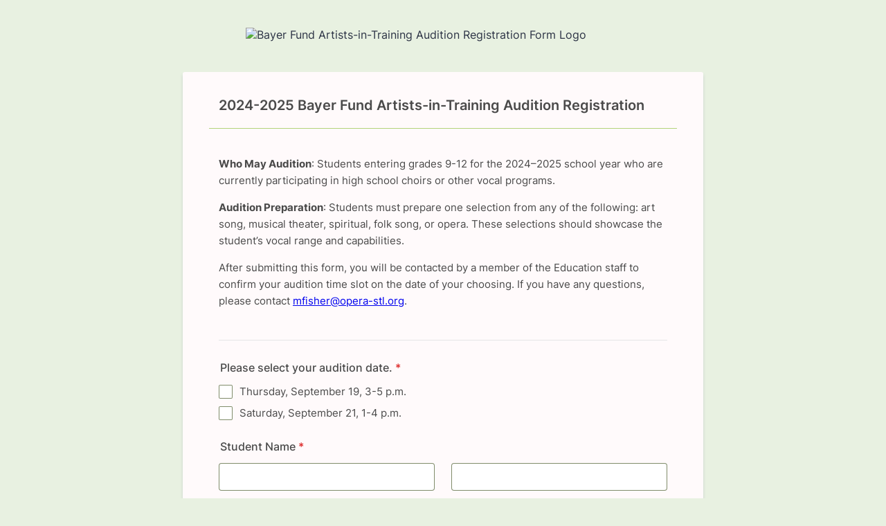

--- FILE ---
content_type: text/html; charset=utf-8
request_url: https://form.jotform.com/241086220608147
body_size: 23914
content:
<!DOCTYPE HTML PUBLIC "-//W3C//DTD HTML 4.01//EN" "http://www.w3.org/TR/html4/strict.dtd">
<html lang="en"  class="supernova "><head>
<meta http-equiv="Content-Type" content="text/html; charset=utf-8" />
<link rel="alternate" type="application/json+oembed" href="https://www.jotform.com/oembed/?format=json&amp;url=https%3A%2F%2Fform.jotform.com%2F241086220608147" title="oEmbed Form">
<link rel="alternate" type="text/xml+oembed" href="https://www.jotform.com/oembed/?format=xml&amp;url=https%3A%2F%2Fform.jotform.com%2F241086220608147" title="oEmbed Form">
<meta property="og:title" content="Bayer Fund Artists-in-Training Audition Registration Form" >
<meta property="og:url" content="https://form.jotform.com/241086220608147" >
<meta property="og:description" content="Please click the link to complete this form." >
<meta name="slack-app-id" content="AHNMASS8M">
<meta property="og:image" content="https://www.jotform.com/uploads/otsl2022/form_files/OTSL_Logo_2-Color_RGB.62057494747a09.34055158.png" />
<link rel="shortcut icon" href="https://cdn.jotfor.ms/assets/img/favicons/favicon-2021-light%402x.png">
<link rel="apple-touch-icon" href="https://cdn.jotfor.ms/assets/img/favicons/favicon-2021-light%402x.png">
<script>
          var favicon = document.querySelector('link[rel="shortcut icon"]');
          window.isDarkMode = (window.matchMedia && window.matchMedia('(prefers-color-scheme: dark)').matches);
          if(favicon && window.isDarkMode) {
              favicon.href = favicon.href.replaceAll('favicon-2021-light%402x.png', 'favicon-2021-dark%402x.png');
          }
      </script><link rel="canonical" href="https://form.jotform.com/241086220608147" />
<meta name="viewport" content="width=device-width, initial-scale=1.0, maximum-scale=2.0, user-scalable=1" />
<meta name="HandheldFriendly" content="true" />
<title>Bayer Fund Artists-in-Training Audition Registration Form</title>
<link type="text/css" rel="stylesheet" href="https://cdn.jotfor.ms/stylebuilder/static/form-common.css?v=bfad20d
"/>
<style type="text/css">@media print{*{-webkit-print-color-adjust: exact !important;color-adjust: exact !important;}.form-section{display:inline!important}.form-pagebreak{display:none!important}.form-section-closed{height:auto!important}.page-section{position:initial!important}}</style>
<link type="text/css" rel="stylesheet" href="https://cdn.jotfor.ms/themes/CSS/5e6b428acc8c4e222d1beb91.css?v=3.3.67716"/>
<link type="text/css" rel="stylesheet" href="https://cdn.jotfor.ms/s/static/291d8e8e399/css/styles/payment/payment_styles.css?3.3.67716" />
<link type="text/css" rel="stylesheet" href="https://cdn.jotfor.ms/s/static/291d8e8e399/css/styles/payment/payment_feature.css?3.3.67716" />
<style type="text/css" id="form-designer-style">
    /* Injected CSS Code */

  /*PREFERENCES STYLE*/
  /* NEW THEME STYLE */

  /* colors */

  .form-textbox, .form-textarea {
    color: undefined;
  }
  .FITB-inptCont .form-textbox, .FITB-inptCont .form-dropdown,
  span.FITB-inptCont[data-type=selectbox] select,
  span.FITB-inptCont[data-type=timebox] select {
    color: #455429;
  }
  .rating-item input:hover+label {
    color: rgba(86, 102, 56, 0.75);
  }
  li[data-type=control_fileupload] .qq-upload-button,
  .until-text,
  .form-submit-reset {
    color: #455429;
  }

  .stageEmpty,
  .btn-barebone,
  .formPage-stuff,
  .scrollToTop .scrollToTop-text {
    color: #455429;
  }
  .scrollToTop svg {
    fill: #455429;
  }
  .rating-item label {
    color: rgba(86, 102, 56, 0.75);
  }
  .currentDate,
  .pickerItem select,
  .appointmentCalendar .calendarDay,
  .calendar.popup th,
  .calendar.popup table tbody td,
  .calendar-new-header>*,
  .form-collapse-table {
    color: #455429;
  }
  .appointmentCalendar .dayOfWeek {
    color: #455429;
  }
  .appointmentSlotsContainer > * {
    color: rgba(86, 102, 56, 0.75);
  }
  li[data-type=control_fileupload] .jfUpload-heading,
  ::placeholder,
  .form-dropdown.is-active,
  .form-dropdown:first-child,
  .form-spinner-input {
    color: #BACF93;
  }
  .appointmentCalendar .calendarWeek .calendarDay.isUnavailable,
  .calendar tr.days td.otherDay,
  .calendar tr.days td:hover:not(.unselectable) {
    color: #BACF93;
  }
  span.form-sub-label, label.form-sub-label, div.form-header-group .form-subHeader,
  .rating-item-title.for-to > label:first-child,
  .rating-item-title.for-from > label:first-child,
  .rating-item-title .editor-container * {
    color: #566638;
  }
  .form-pagebreak-back{
    color: #FFFFFF;
  }
  .rating-item input:checked+label,
  .rating-item input:focus+label {
    color: #FFFFFF;
  }
  .clear-pad-btn {
    color: #FFFFFF;
  }
  .form-textbox::placeholder,
  .form-dropdown:not(.time-dropdown):not(:required),
  .form-dropdown:not(:required),
  .form-dropdown:required:invalid {
    color: #BACF93;
  }
  /* border-colors */
  .form-dropdown,
  .form-textarea,
  .form-textbox,
  li[data-type=control_fileupload] .qq-upload-button,
  .rating-item label,
  .rating-item input:focus+label,
  .rating-item input:checked+label,
  .jf-form-buttons,
  .form-checkbox+label:before, .form-checkbox+span:before, .form-radio+label:before, .form-radio+span:before,
  .signature-pad-passive,
  .signature-wrapper,
  .appointmentCalendarContainer,
  .appointmentField .timezonePickerName,
  .appointmentDayPickerButton,
  .appointmentCalendarContainer .monthYearPicker .pickerItem+.pickerItem,
  .appointmentCalendarContainer .monthYearPicker,
  .appointmentCalendar .calendarDay.isActive .calendarDayEach, .appointmentCalendar .calendarDay.isToday .calendarDayEach, .appointmentCalendar .calendarDay:not(.empty):hover .calendarDayEach,
  .calendar.popup:before,
  .calendar-new-month,
  .form-matrix-column-headers, .form-matrix-table td, .form-matrix-table td:last-child,
  .form-matrix-table th, .form-matrix-table th:last-child, .form-matrix-table tr:last-child td, .form-matrix-table tr:last-child th, .form-matrix-table tr:not([role=group])+tr[role=group] th,
  .form-matrix-headers.form-matrix-column-headers,
  .isSelected .form-matrix-column-headers:nth-last-of-type(2),
  li[data-type=control_inline] input[type=email], li[data-type=control_inline] input[type=number],
  li[data-type=control_inline] input[type=tel], li[data-type=control_inline] input[type=text] {
    border-color: rgba(86, 102, 56, 0.75);
  }
  .stageEmpty,
  .form-page-break:before,
  .welcome-page-break:before,
  .thankyou-page-break:before,
  .form-cover-break:before,
  .form-page-break:after,
  .welcome-page-break:after,
  .thankyou-page-break:after,
  .form-cover-break:after {
    border-color: rgba(86, 102, 56, 0.75);
  }

  .rating-item input:hover+label {
    border-color: rgba(86, 102, 56, 0.75);
  }
  .appointmentSlot,
  .form-checkbox:checked+label:before, .form-checkbox:checked+span:before, .form-checkbox:checked+span label:before,
  .form-radio:checked+label:before, .form-radio:checked+span:before,
  .form-dropdown:focus, .form-textarea:focus, .form-textbox:focus, .signature-wrapper:focus,
  .form-line[data-payment="true"] .form-product-item .p_checkbox .checked,
  .form-dropdown:hover, .form-textarea:hover, .form-textbox:hover, .signature-wrapper:hover {
    border-color: rgba(86, 102, 56, 0.75);
  }

  .calendar tr.days td:hover:not(.unselectable):after {
    border-color: #BACF93;
  }
  .form-header-group,
  .form-buttons-wrapper, .form-pagebreak, .form-submit-clear-wrapper,
  .form-pagebreak-next,
  .form-pagebreak-back,
  .form-checkbox:hover+label:before, .form-checkbox:hover+span:before, .form-radio:hover+label:before, .form-radio:hover+span:before,
  .divider {
    border-color: #B3D37A;
  }
  .form-pagebreak-back:focus, .form-pagebreak-next:focus, .form-submit-button:focus {
    border-color: undefined;
  }
  /* background-colors */
  .form-line-active {
    background-color: #D3E9AC;
  }
  .stageEmpty {
    background-color:  #B3D37A;
  }
  .form-line-error {
    background-color: #FFD6D6;
  }
  .form-matrix-column-headers, .form-matrix-row-headers,
  .form-spinner-button-container>*,
  .form-collapse-table,
  .form-collapse-table:hover,
  .appointmentDayPickerButton {
    background-color: #BACF93;
  }
  .calendar.popup, .calendar.popup table,
  .calendar.popup table tbody td:after{
    background-color: #F4FFDF;
  }

  .appointmentCalendar .calendarDay.isActive .calendarDayEach,
  .appointmentFieldRow.forSelectedDate,
  .calendar.popup tr.days td.selected:after,
  .calendar.popup:after,
  .submit-button,
  .form-checkbox:checked+label:before, .form-checkbox:checked+span:before, .form-checkbox:checked+span label:before,
  .form-radio+label:after, .form-radio+span:after,
  .rating-item input:checked+label,
  .appointmentCalendar .calendarDay:after,
  .form-line[data-payment="true"] .form-product-item .p_checkbox .checked,
  .rating-item input:focus+label,
  .formPage-removePage:hover,
  .btn-barebone:hover, .btn-barebone:active {
    background-color: #38451F;
  }
  .appointmentSlot.active {
    background-color: #38451F !important;
  }
  .clear-pad-btn,
  .appointmentCalendar .dayOfWeek,
  .calendar.popup th {
    background-color: #B3D37A !important;
  }
  .appointmentField .timezonePicker:hover+.timezonePickerName,
  .form-spinner-button-container>*:hover {
    background-color: #9BA28F;
  }
  .form-matrix-values,
  .form-matrix-values,
  .signature-wrapper,
  .signature-pad-passive,
  .rating-item label,
  .form-checkbox+label:before, .form-checkbox+span:before,
  .form-radio+label:before, .form-radio+span:before {
    background-color: #FFFFFF;
  }
  li[data-type=control_fileupload] .qq-upload-button {
    background-color: #FFFFFF;
  }
  .JotFormBuilder .appContainer #app li.form-line[data-type=control_matrix].isSelected
  .questionLine-editButton.forRemove:after,
  .JotFormBuilder .appContainer #app li.form-line[data-type=control_matrix].isSelected .questionLine-editButton.forRemove:before {
    background-color: #FFFFFF;
  }
  .appointmentCalendarContainer, .appointmentSlot,
  .rating-item-title.for-to > label:first-child,
  .rating-item-title.for-from > label:first-child,
  .rating-item-title .editor-container *,
  .calendar-opened {
    background-color: transparent;
  }
  .page-section li.form-line-active[data-type="control_button"] {
    background-color: #D3E9AC;
  }
  .appointmentCalendar .calendarDay.isSelected:after {
    color: #FFFFFF;
  }
  /* shadow */
  .form-dropdown:hover, .form-textarea:hover, .form-textbox:hover, .signature-wrapper:hover,
  .calendar.popup:before,
  .jSignature:hover,
  li[data-type=control_fileupload] .qq-upload-button-hover,
  .form-line[data-payment="true"] .form-product-item .p_checkbox .checked,
  .form-line[data-payment="true"] .form-product-item .p_checkbox:hover .select_border,
  .form-checkbox:hover+label:before, .form-checkbox:hover+span:before, .form-radio:hover+label:before, .form-radio:hover+span:before,
  .calendar.popup:before {
    border-color: undefined;
    box-shadow: 0 0 0 2px undefined;
  }
  .form-dropdown:focus, .form-textarea:focus, .form-textbox:focus, .signature-wrapper:focus,
  li[data-type=control_fileupload] .qq-upload-button-focus,
  .form-checkbox:focus+label:before, .form-checkbox:focus+span:before, .form-radio:focus+label:before, .form-radio:focus+span:before,
  .calendar.popup:before {
    border-color: undefined;
    box-shadow: 0 0 0 3px undefined;
  }
  .calendar.popup table tbody td{
    box-shadow: none;
  }

  /* button colors */
  .submit-button {
    background-color: #566638;
    border-color: #566638;
  }
  .submit-button:hover {
    background-color: #343D22;
    border-color: #343D22;
  }
  .form-pagebreak-next {
    background-color: #B3D37A;
  }
  .form-pagebreak-back {
    background-color: #B3D37A;
  }
  .form-pagebreak-back:hover {
    background-color: #687F3F;
    border-color: #687F3F;
  }
  .form-pagebreak-next:hover {
    background-color: #687F3F;
    border-color: #687F3F;
  }
  .form-sacl-button, .form-submit-print {
    background-color: transparent;
    color: rgba(86, 102, 56, 0.75);
    border-color: rgba(86, 102, 56, 0.75);
  }
  .form-sacl-button:hover, .form-submit-print:hover,
  .appointmentSlot:not(.disabled):not(.active):hover,
  .appointmentDayPickerButton:hover,
  .rating-item input:hover+label {
    background-color: #9BA28F;
  }

  /* payment styles */

  .form-line[data-payment=true] .form-textbox,
  .form-line[data-payment=true] .select-area,
  .form-line[data-payment=true] #coupon-input,
  .form-line[data-payment=true] #coupon-container input,
  .form-line[data-payment=true] input#productSearch-input,
  .form-line[data-payment=true] .form-product-category-item:after,
  .form-line[data-payment=true] .filter-container .dropdown-container .select-content,
  .form-line[data-payment=true] .form-textbox.form-product-custom_quantity,
  .form-line[data-payment="true"] .form-product-item .p_checkbox .select_border,
  .form-line[data-payment="true"] .form-product-item .form-product-container .form-sub-label-container span.select_cont,
  .form-line[data-payment=true] select.form-dropdown,
  .form-line[data-payment=true] #payment-category-dropdown .select-area,
  .form-line[data-payment=true] #payment-sorting-products-dropdown .select-area,
  .form-line[data-payment=true] .dropdown-container .select-content {
    border-color: rgba(86, 102, 56, 0.75);
    border-color: rgba(86,102,57,.4);
  }
  .form-line[data-payment="true"] hr,
  .form-line[data-payment=true] .p_item_separator,
  .form-line[data-payment="true"] .payment_footer.new_ui,
  .form-line.card-3col .form-product-item.new_ui,
  .form-line.card-2col .form-product-item.new_ui {
    border-color: rgba(86, 102, 56, 0.75);
    border-color: rgba(86,102,57,.2);
  }
  .form-line[data-payment=true] .form-product-category-item {
    border-color: rgba(86, 102, 56, 0.75);
    border-color: rgba(86,102,57,.3);
  }
  .form-line[data-payment=true] #coupon-input,
  .form-line[data-payment=true] .form-textbox.form-product-custom_quantity,
  .form-line[data-payment=true] input#productSearch-input,
  .form-line[data-payment=true] .select-area,
  .form-line[data-payment=true] .custom_quantity,
  .form-line[data-payment=true] .filter-container .select-content,
  .form-line[data-payment=true] .p_checkbox .select_border,
  .form-line[data-payment=true] #payment-category-dropdown .select-area,
  .form-line[data-payment=true] #payment-sorting-products-dropdown .select-area,
  .form-line[data-payment=true] .dropdown-container .select-content {
    background-color: #FFFFFF;
  }
  .form-line[data-payment=true] .form-product-category-item.title_collapsed.has_selected_product .selected-items-icon {
   background-color: rgba(86,102,57,.7);
   border-color: rgba(86,102,57,.7);
  }
  .form-line[data-payment=true].form-line.card-3col .form-product-item,
  .form-line[data-payment=true].form-line.card-2col .form-product-item {
   background-color: rgba(0,0,0,.05);
  }
  .form-line[data-payment=true] .payment-form-table input.form-textbox,
  .form-line[data-payment=true] .payment-form-table input.form-dropdown,
  .form-line[data-payment=true] .payment-form-table .form-sub-label-container > div,
  .form-line[data-payment=true] .payment-form-table span.form-sub-label-container iframe,
  .form-line[data-type=control_square] .payment-form-table span.form-sub-label-container iframe {
    border-color: rgba(86, 102, 56, 0.75);
  }

  /* icons */
  .appointmentField .timezonePickerName:before {
    background-image: url([data-uri]);
  }
  .appointmentCalendarContainer .monthYearPicker .pickerArrow.prev:after {
    background-image: url([data-uri]);
  }
  .appointmentCalendarContainer .monthYearPicker .pickerArrow.next:after {
    background-image: url([data-uri]);
  }
  .appointmentField .timezonePickerName:after {
    background-image: url([data-uri]);
    width: 11px;
  }
  li[data-type=control_datetime] [data-wrapper-react=true].extended>div+.form-sub-label-container .form-textbox:placeholder-shown,
  li[data-type=control_datetime] [data-wrapper-react=true]:not(.extended) .form-textbox:not(.time-dropdown):placeholder-shown,
  .appointmentCalendarContainer .currentDate {
    background-image: url([data-uri]);
  }
  .form-star-rating-star.Stars {
    background-image: url([data-uri]) !important;
  }
  .signature-pad-passive, .signature-placeholder:after {
    background-image: url([data-uri]);
  }
  .form-spinner-button.form-spinner-up:before {
    background-image: url([data-uri]);
  }
  .form-spinner-button.form-spinner-down:before {
    background-image: url([data-uri]);
  }
  .form-collapse-table:after{
    background-image: url([data-uri]);
  }
  li[data-type=control_fileupload] .qq-upload-button:before {
    background-image: url([data-uri]);
  }
  .appointmentDayPickerButton {
    background-image: url([data-uri]);
  }
  .FITB:not(.formRender) .qb-datebox input:not([data-labelid]), .FITB:not(.formRender) .qb-selectbox input:not([data-labelid]),
  .FITB:not(.formRender) .qb-signaturebox input:not([data-labelid]), .FITB:not(.formRender) .qb-textbox input:not([data-labelid]),
  .FITB:not(.formRender) .qb-timebox input:not([data-labelid]), span.FITB-inptCont[data-type=datebox] label,
  span.FITB-inptCont[data-type=signaturebox] label, span.FITB-inptCont[data-type=textbox] label, span.FITB-inptCont[data-type=timebox] label,
  span.FITB-inptCont[data-type=datebox] input:focus~label, span.FITB-inptCont[data-type=datebox] input:valid~label,
  span.FITB-inptCont[data-type=signaturebox] input:focus~label, span.FITB-inptCont[data-type=signaturebox] input:valid~label,
  span.FITB-inptCont[data-type=textbox] input:focus~label, span.FITB-inptCont[data-type=textbox] input:valid~label,
  span.FITB-inptCont[data-type=timebox] input:focus~label, span.FITB-inptCont[data-type=timebox] input:valid~label {
    color: #BACF93;
  }

  /* NEW THEME STYLE */
  /*PREFERENCES STYLE*//*PREFERENCES STYLE*/
    .form-all {
      font-family: Inter, sans-serif;
    }
  
    .form-label.form-label-auto {
      
    display: block;
    float: none;
    text-align: left;
    width: 100%;
  
    }
  
    .form-line {
      margin-top: 12px;
      margin-bottom: 12px;
      padding-top: 0;
      padding-bottom: 0;
    }
  
    .form-all {
      max-width: 752px;
      width: 100%;
    }
  
    .form-label.form-label-left,
    .form-label.form-label-right,
    .form-label.form-label-left.form-label-auto,
    .form-label.form-label-right.form-label-auto {
      width: 230px;
    }
  
    .form-all {
      font-size: 16px
    }
  
    .supernova .form-all, .form-all {
      background-color: #fffafb;
    }
  
    .form-all {
      color: #4a4a4a;
    }
    .form-header-group .form-header {
      color: #4a4a4a;
    }
    .form-header-group .form-subHeader {
      color: #4a4a4a;
    }
    .form-label-top,
    .form-label-left,
    .form-label-right,
    .form-html,
    .form-checkbox-item label,
    .form-radio-item label,
    span.FITB .qb-checkbox-label,
    span.FITB .qb-radiobox-label,
    span.FITB .form-radio label,
    span.FITB .form-checkbox label,
    [data-blotid][data-type=checkbox] [data-labelid],
    [data-blotid][data-type=radiobox] [data-labelid],
    span.FITB-inptCont[data-type=checkbox] label,
    span.FITB-inptCont[data-type=radiobox] label {
      color: #4a4a4a;
    }
    .form-sub-label {
      color: #646464;
    }
  
  .supernova {
    background-color: #E8F1E1;
  }
  .supernova body {
    background: transparent;
  }
  
    .form-textbox,
    .form-textarea,
    .form-dropdown,
    .form-radio-other-input,
    .form-checkbox-other-input,
    .form-captcha input,
    .form-spinner input {
      background-color: #FFFFFF;
    }
  
    .supernova {
      background-image: none;
    }
    #stage {
      background-image: none;
    }
  
    .form-all {
      background-image: none;
    }
  
    .form-all {
      position: relative;
    }
    .form-all:before {
      content: "";
      background-image: url("https://www.jotform.com/uploads/otsl2022/form_files/OTSL_Logo_2-Color_RGB.62057494747a09.34055158.png");
      display: inline-block;
      height: 54.57446808510638px;
      position: absolute;
      background-size: 570px 54px;
      background-repeat: no-repeat;
      width: 100%;
    }
    .form-all {
      margin-top: 74px;
    }
    .form-all:before {
      top: -64px;
      background-position: top center;
      left: 0;
    }
          /*PREFERENCES STYLE*//*__INSPECT_SEPERATOR__*/
    /* Injected CSS Code */
</style>

<script>window.enableEventObserver=true</script>
<script src="https://cdn.jotfor.ms/s/static/291d8e8e399/static/prototype.forms.js" type="text/javascript"></script>
<script src="https://cdn.jotfor.ms/s/static/291d8e8e399/static/jotform.forms.js" type="text/javascript"></script>
<script src="https://cdn.jotfor.ms/s/static/291d8e8e399/js/punycode-1.4.1.min.js" type="text/javascript" defer></script>
<script src="https://cdn.jotfor.ms/s/static/291d8e8e399/js/vendor/maskedinput_5.0.9.min.js" type="text/javascript"></script>
<script src="https://cdn.jotfor.ms/s/static/291d8e8e399/js/vendor/smoothscroll.min.js" type="text/javascript"></script>
<script src="https://cdn.jotfor.ms/s/static/291d8e8e399/js/errorNavigation.js" type="text/javascript"></script>
<script type="text/javascript">	JotForm.newDefaultTheme = true;
	JotForm.extendsNewTheme = false;
	JotForm.singleProduct = false;
	JotForm.newPaymentUIForNewCreatedForms = true;
	JotForm.texts = {"confirmEmail":"E-mail does not match","pleaseWait":"Please wait...","validateEmail":"You need to validate this e-mail","confirmClearForm":"Are you sure you want to clear the form","lessThan":"Your score should be less than or equal to","incompleteFields":"There are incomplete required fields. Please complete them.","required":"This field is required.","requireOne":"At least one field required.","requireEveryRow":"Every row is required.","requireEveryCell":"Every cell is required.","email":"Enter a valid e-mail address","alphabetic":"This field can only contain letters","numeric":"This field can only contain numeric values","alphanumeric":"This field can only contain letters and numbers.","cyrillic":"This field can only contain cyrillic characters","url":"This field can only contain a valid URL","currency":"This field can only contain currency values.","fillMask":"Field value must fill mask.","uploadExtensions":"You can only upload following files:","noUploadExtensions":"File has no extension file type (e.g. .txt, .png, .jpeg)","uploadFilesize":"File size cannot be bigger than:","uploadFilesizemin":"File size cannot be smaller than:","gradingScoreError":"Score total should only be less than or equal to","inputCarretErrorA":"Input should not be less than the minimum value:","inputCarretErrorB":"Input should not be greater than the maximum value:","maxDigitsError":"The maximum digits allowed is","minCharactersError":"The number of characters should not be less than the minimum value:","maxCharactersError":"The number of characters should not be more than the maximum value:","freeEmailError":"Free email accounts are not allowed","minSelectionsError":"The minimum required number of selections is ","maxSelectionsError":"The maximum number of selections allowed is ","pastDatesDisallowed":"Date must not be in the past.","dateLimited":"This date is unavailable.","dateInvalid":"This date is not valid. The date format is {format}","dateInvalidSeparate":"This date is not valid. Enter a valid {element}.","ageVerificationError":"You must be older than {minAge} years old to submit this form.","multipleFileUploads_typeError":"{file} has invalid extension. Only {extensions} are allowed.","multipleFileUploads_sizeError":"{file} is too large, maximum file size is {sizeLimit}.","multipleFileUploads_minSizeError":"{file} is too small, minimum file size is {minSizeLimit}.","multipleFileUploads_emptyError":"{file} is empty, please select files again without it.","multipleFileUploads_uploadFailed":"File upload failed, please remove it and upload the file again.","multipleFileUploads_onLeave":"The files are being uploaded, if you leave now the upload will be cancelled.","multipleFileUploads_fileLimitError":"Only {fileLimit} file uploads allowed.","dragAndDropFilesHere_infoMessage":"Drag and drop files here","chooseAFile_infoMessage":"Choose a file","maxFileSize_infoMessage":"Max. file size","generalError":"There are errors on the form. Please fix them before continuing.","generalPageError":"There are errors on this page. Please fix them before continuing.","wordLimitError":"Too many words. The limit is","wordMinLimitError":"Too few words.  The minimum is","characterLimitError":"Too many Characters.  The limit is","characterMinLimitError":"Too few characters. The minimum is","ccInvalidNumber":"Credit Card Number is invalid.","ccInvalidCVC":"CVC number is invalid.","ccInvalidExpireDate":"Expire date is invalid.","ccInvalidExpireMonth":"Expiration month is invalid.","ccInvalidExpireYear":"Expiration year is invalid.","ccMissingDetails":"Please fill up the credit card details.","ccMissingProduct":"Please select at least one product.","ccMissingDonation":"Please enter numeric values for donation amount.","disallowDecimals":"Please enter a whole number.","restrictedDomain":"This domain is not allowed","ccDonationMinLimitError":"Minimum amount is {minAmount} {currency}","requiredLegend":"All fields marked with * are required and must be filled.","geoPermissionTitle":"Permission Denied","geoPermissionDesc":"Check your browser's privacy settings.","geoNotAvailableTitle":"Position Unavailable","geoNotAvailableDesc":"Location provider not available. Please enter the address manually.","geoTimeoutTitle":"Timeout","geoTimeoutDesc":"Please check your internet connection and try again.","selectedTime":"Selected Time","formerSelectedTime":"Former Time","cancelAppointment":"Cancel Appointment","cancelSelection":"Cancel Selection","confirmSelection":"Confirm Selection","noSlotsAvailable":"No slots available","slotUnavailable":"{time} on {date} has been selected is unavailable. Please select another slot.","multipleError":"There are {count} errors on this page. Please correct them before moving on.","oneError":"There is {count} error on this page. Please correct it before moving on.","doneMessage":"Well done! All errors are fixed.","invalidTime":"Enter a valid time","doneButton":"Done","reviewSubmitText":"Review and Submit","nextButtonText":"Next","prevButtonText":"Previous","seeErrorsButton":"See Errors","notEnoughStock":"Not enough stock for the current selection","notEnoughStock_remainedItems":"Not enough stock for the current selection ({count} items left)","soldOut":"Sold Out","justSoldOut":"Just Sold Out","selectionSoldOut":"Selection Sold Out","subProductItemsLeft":"({count} items left)","startButtonText":"START","submitButtonText":"Submit","submissionLimit":"Sorry! Only one entry is allowed. <br> Multiple submissions are disabled for this form.","reviewBackText":"Back to Form","seeAllText":"See All","progressMiddleText":"of","fieldError":"field has an error.","error":"Error"};
	JotForm.newPaymentUI = true;
	JotForm.originalLanguage = "en";
	JotForm.isFormViewTrackingAllowed = true;
	JotForm.replaceTagTest = true;
	JotForm.activeRedirect = "thanktext";
	JotForm.uploadServerURL = "https://upload.jotform.com/upload";
	JotForm.clearFieldOnHide="disable";
	JotForm.submitError="jumpToFirstError";

	JotForm.init(function(){
	/*INIT-START*/
      JotForm.setPhoneMaskingValidator( 'input_63_full', '\u0028\u0023\u0023\u0023\u0029 \u0023\u0023\u0023\u002d\u0023\u0023\u0023\u0023' );
if (window.JotForm && JotForm.accessible) $('input_82').setAttribute('tabindex',0);
if (window.JotForm && JotForm.accessible) $('input_83').setAttribute('tabindex',0);
if (window.JotForm && JotForm.accessible) $('input_85').setAttribute('tabindex',0);
if (window.JotForm && JotForm.accessible) $('input_100').setAttribute('tabindex',0);
if (window.JotForm && JotForm.accessible) $('input_101').setAttribute('tabindex',0);
if (window.JotForm && JotForm.accessible) $('input_81').setAttribute('tabindex',0);
      JotForm.setPhoneMaskingValidator( 'input_79_full', '\u0028\u0023\u0023\u0023\u0029 \u0023\u0023\u0023\u002d\u0023\u0023\u0023\u0023' );
      JotForm.alterTexts({"ageVerificationError":"You must be older than {minAge} years old to submit this form.","alphabetic":"This field can only contain letters","alphanumeric":"This field can only contain letters and numbers.","cancelAppointment":"Cancel Appointment","cancelSelection":"Cancel Selection","ccDonationMinLimitError":"Minimum amount is {minAmount} {currency}","ccInvalidCVC":"CVC number is invalid.","ccInvalidExpireDate":"Expire date is invalid.","ccInvalidExpireMonth":"Expiration month is invalid.","ccInvalidExpireYear":"Expiration year is invalid.","ccInvalidNumber":"Credit Card Number is invalid.","ccMissingDetails":"Please fill up the credit card details.","ccMissingDonation":"Please enter numeric values for donation amount.","ccMissingProduct":"Please select at least one product.","characterLimitError":"Too many Characters.  The limit is","characterMinLimitError":"Too few characters. The minimum is","chooseAFile_infoMessage":"Choose a file","confirmClearForm":"Are you sure you want to clear the form","confirmEmail":"E-mail does not match","currency":"This field can only contain currency values.","cyrillic":"This field can only contain cyrillic characters","dateInvalid":"This date is not valid. The date format is {format}","dateInvalidSeparate":"This date is not valid. Enter a valid {element}.","dateLimited":"This date is unavailable.","disallowDecimals":"Please enter a whole number.","doneButton":"Done","doneMessage":"Well done! All errors are fixed.","dragAndDropFilesHere_infoMessage":"Drag and drop files here","email":"Enter a valid e-mail address","error":"Error","fieldError":"field has an error.","fillMask":"Field value must fill mask.","formerSelectedTime":"Former Time","freeEmailError":"Free email accounts are not allowed","generalError":"There are errors on the form. Please fix them before continuing.","generalPageError":"There are errors on this page. Please fix them before continuing.","geoNotAvailableDesc":"Location provider not available. Please enter the address manually.","geoNotAvailableTitle":"Position Unavailable","geoPermissionDesc":"Check your browser's privacy settings.","geoPermissionTitle":"Permission Denied","geoTimeoutDesc":"Please check your internet connection and try again.","geoTimeoutTitle":"Timeout","gradingScoreError":"Score total should only be less than or equal to","incompleteFields":"There are incomplete required fields. Please complete them.","inputCarretErrorA":"Input should not be less than the minimum value:","inputCarretErrorB":"Input should not be greater than the maximum value:","justSoldOut":"Just Sold Out","lessThan":"Your score should be less than or equal to","maxCharactersError":"The number of characters should not be more than the maximum value:","maxDigitsError":"The maximum digits allowed is","maxFileSize_infoMessage":"Max. file size","maxSelectionsError":"The maximum number of selections allowed is ","minCharactersError":"The number of characters should not be less than the minimum value:","minSelectionsError":"The minimum required number of selections is ","multipleError":"There are {count} errors on this page. Please correct them before moving on.","multipleFileUploads_emptyError":"{file} is empty, please select files again without it.","multipleFileUploads_fileLimitError":"Only {fileLimit} file uploads allowed.","multipleFileUploads_minSizeError":"{file} is too small, minimum file size is {minSizeLimit}.","multipleFileUploads_onLeave":"The files are being uploaded, if you leave now the upload will be cancelled.","multipleFileUploads_sizeError":"{file} is too large, maximum file size is {sizeLimit}.","multipleFileUploads_typeError":"{file} has invalid extension. Only {extensions} are allowed.","multipleFileUploads_uploadFailed":"File upload failed, please remove it and upload the file again.","nextButtonText":"Next","noSlotsAvailable":"No slots available","notEnoughStock":"Not enough stock for the current selection","notEnoughStock_remainedItems":"Not enough stock for the current selection ({count} items left)","noUploadExtensions":"File has no extension file type (e.g. .txt, .png, .jpeg)","numeric":"This field can only contain numeric values","oneError":"There is {count} error on this page. Please correct it before moving on.","pastDatesDisallowed":"Date must not be in the past.","pleaseWait":"Please wait...","prevButtonText":"Previous","progressMiddleText":"of","required":"This field is required.","requiredLegend":"All fields marked with * are required and must be filled.","requireEveryCell":"Every cell is required.","requireEveryRow":"Every row is required.","requireOne":"At least one field required.","restrictedDomain":"This domain is not allowed","reviewBackText":"Back to Form","reviewSubmitText":"Review and Submit","seeAllText":"See All","seeErrorsButton":"See Errors","selectedTime":"Selected Time","selectionSoldOut":"Selection Sold Out","slotUnavailable":"{time} on {date} has been selected is unavailable. Please select another slot.","soldOut":"Sold Out","startButtonText":"START","submissionLimit":"Sorry! Only one entry is allowed. Multiple submissions are disabled for this form.","submitButtonText":"Submit","subProductItemsLeft":"({count} items left)","uploadExtensions":"You can only upload following files:","uploadFilesize":"File size cannot be bigger than:","uploadFilesizemin":"File size cannot be smaller than:","url":"This field can only contain a valid URL","validateEmail":"You need to validate this e-mail","wordLimitError":"Too many words. The limit is","wordMinLimitError":"Too few words.  The minimum is"});
	/*INIT-END*/
	});

   setTimeout(function() {
JotForm.paymentExtrasOnTheFly([null,{"name":"heading","qid":"1","text":"2024-2025 Bayer Fund Artists-in-Training Audition Registration","type":"control_head"},{"name":"submit2","qid":"2","text":"Submit","type":"control_button"},null,null,null,null,null,null,null,null,null,null,null,null,null,null,null,null,null,null,null,null,null,null,null,null,null,null,null,null,null,null,null,null,null,null,null,null,null,null,null,null,null,null,null,null,null,null,null,null,null,null,null,null,null,null,null,{"description":"","name":"studentName","qid":"58","text":"Student Name","type":"control_fullname"},null,null,null,null,{"description":"","name":"phoneNumber","qid":"63","text":"Phone Number","type":"control_phone"},{"description":"","name":"email","qid":"64","subLabel":"example@example.com","text":"Email","type":"control_email"},null,null,null,null,null,null,null,null,null,{"description":"","name":"address","qid":"74","text":"Address","type":"control_address"},null,{"name":"parentguardianContact","qid":"76","text":"Parent\u002FGuardian Contact Information","type":"control_head"},null,{"description":"","name":"name","qid":"78","text":"Name","type":"control_fullname"},{"description":"","name":"phoneNumber79","qid":"79","text":"Phone Number","type":"control_phone"},{"description":"","name":"email80","qid":"80","subLabel":"example@example.com","text":"Email","type":"control_email"},{"description":"","name":"relationshipTo","qid":"81","subLabel":"","text":"Relationship to Student","type":"control_textbox"},{"description":"","name":"highSchool","qid":"82","subLabel":"","text":"High School (24-25)","type":"control_textbox"},{"description":"","name":"gradeLevel","qid":"83","subLabel":"","text":"Grade Level in School (24-25)","type":"control_textbox"},null,{"description":"","name":"currentVocal","qid":"85","subLabel":"","text":"Current Vocal Music Teacher\u002FChoir Teacher","type":"control_textbox"},null,null,{"description":"","name":"howDid","qid":"88","text":"How did you hear about the Bayer Fund Artists-in-Training Program?","type":"control_checkbox"},null,{"name":"divider90","qid":"90","text":"Divider","type":"control_divider"},null,null,null,{"name":"divider94","qid":"94","text":"Divider","type":"control_divider"},null,null,null,{"description":"","name":"pleaseSelect","qid":"98","text":"Please select your audition date.","type":"control_checkbox"},null,{"description":"","mde":"No","name":"pleaseList","qid":"100","subLabel":"(school choir, musicals, church choir, private voice lessons, etc.)","text":"Please list any singing experience. ","type":"control_textarea","wysiwyg":"Disable"},{"description":"","mde":"No","name":"tellUs","qid":"101","subLabel":"","text":"Tell us why you should be considered for this program.","type":"control_textarea","wysiwyg":"Disable"},null,{"description":"","name":"iUnderstand","qid":"103","text":"I understand that if selected to participate in the Bayer Fund Artists-in-Training Program, I agree to study voice exclusively with Artists-in-Training voice faculty.","type":"control_checkbox"},{"name":"input104","qid":"104","text":"Who May Audition: Students entering grades 9-12 for the 2024–2025 school year who are currently participating in high school choirs or other vocal programs.\r\nAudition Preparation: Students must prepare one selection from any of the following: art song, musical theater, spiritual, folk song, or opera. These selections should showcase the student’s vocal range and capabilities.\r\nAfter submitting this form, you will be contacted by a member of the Education staff to confirm your audition time slot on the date of your choosing. If you have any questions, please contact mfisher@opera-stl.org. ","type":"control_text"},{"name":"divider","qid":"105","text":"Divider","type":"control_divider"}]);}, 20); 
</script>
</head>
<body>
<form class="jotform-form" onsubmit="return typeof testSubmitFunction !== 'undefined' && testSubmitFunction();" action="https://submit.jotform.com/submit/241086220608147" method="post" name="form_241086220608147" id="241086220608147" accept-charset="utf-8" autocomplete="on"><input type="hidden" name="formID" value="241086220608147" /><input type="hidden" id="JWTContainer" value="" /><input type="hidden" id="cardinalOrderNumber" value="" /><input type="hidden" id="jsExecutionTracker" name="jsExecutionTracker" value="build-date-1767041224454" /><input type="hidden" id="submitSource" name="submitSource" value="unknown" /><input type="hidden" id="submitDate" name="submitDate" value="undefined" /><input type="hidden" id="buildDate" name="buildDate" value="1767041224454" /><input type="hidden" name="uploadServerUrl" value="https://upload.jotform.com/upload" /><input type="hidden" name="eventObserver" value="1" />
  <div id="formCoverLogo" style="margin-bottom:10px" class="form-cover-wrapper form-has-cover form-page-cover-image-align-center">
    <div class="form-page-cover-image-wrapper" style="max-width:752px"><img src="https://www.jotform.com/uploads/otsl2022/form_files/OTSL_Logo_2-Color_RGB.62057494747a09.34055158.png" class="form-page-cover-image" width="570" height="54" alt="Bayer Fund Artists-in-Training Audition Registration Form Logo" style="aspect-ratio:570/54" /></div>
  </div>
  <div role="main" class="form-all">
    <ul class="form-section page-section" role="presentation">
      <li id="cid_1" class="form-input-wide" data-type="control_head">
        <div class="form-header-group  header-default">
          <div class="header-text httal htvam">
            <h2 id="header_1" class="form-header" data-component="header">2024-2025 Bayer Fund Artists-in-Training Audition Registration</h2>
          </div>
        </div>
      </li>
      <li class="form-line" data-type="control_text" id="id_104">
        <div id="cid_104" class="form-input-wide" data-layout="full">
          <div id="text_104" class="form-html" data-component="text" tabindex="-1">
            <p><strong>Who May Audition</strong>: Students entering grades 9-12 for the 2024–2025 school year who are currently participating in high school choirs or other vocal programs.</p>
            <p><strong>Audition Preparation</strong>: Students must prepare one selection from any of the following: art song, musical theater, spiritual, folk song, or opera. These selections should showcase the student’s vocal range and capabilities.</p>
            <p>After submitting this form, you will be contacted by a member of the Education staff to confirm your audition time slot on the date of your choosing. If you have any questions, please contact <a href="mailto:mfisher@opera-stl.org" target="_blank" rel="nofollow">mfisher@opera-stl.org</a>. </p>
          </div>
        </div>
      </li>
      <li class="form-line" data-type="control_divider" id="id_105">
        <div id="cid_105" class="form-input-wide" data-layout="full">
          <div class="divider" data-component="divider" style="border-bottom-width:1px;border-bottom-style:solid;border-color:#e6e6e6;height:1px;margin-left:0px;margin-right:0px;margin-top:5px;margin-bottom:5px"></div>
        </div>
      </li>
      <li class="form-line jf-required" data-type="control_checkbox" id="id_98"><label class="form-label form-label-top form-label-auto" id="label_98" aria-hidden="false"> Please select your audition date.<span class="form-required">*</span> </label>
        <div id="cid_98" class="form-input-wide jf-required" data-layout="full">
          <div class="form-single-column" role="group" aria-labelledby="label_98" data-component="checkbox"><span class="form-checkbox-item" style="clear:left"><span class="dragger-item"></span><input aria-describedby="label_98" type="checkbox" class="form-checkbox validate[required]" id="input_98_0" name="q98_pleaseSelect[]" required="" value="Thursday, September 19, 3-5 p.m." /><label id="label_input_98_0" for="input_98_0">Thursday, September 19, 3-5 p.m.</label></span><span class="form-checkbox-item" style="clear:left"><span class="dragger-item"></span><input aria-describedby="label_98" type="checkbox" class="form-checkbox validate[required]" id="input_98_1" name="q98_pleaseSelect[]" required="" value="Saturday, September 21, 1-4 p.m." /><label id="label_input_98_1" for="input_98_1">Saturday, September 21, 1-4 p.m.</label></span></div>
        </div>
      </li>
      <li class="form-line jf-required" data-type="control_fullname" id="id_58"><label class="form-label form-label-top form-label-auto" id="label_58" for="first_58" aria-hidden="false"> Student Name<span class="form-required">*</span> </label>
        <div id="cid_58" class="form-input-wide jf-required" data-layout="full">
          <div data-wrapper-react="true"><span class="form-sub-label-container" style="vertical-align:top" data-input-type="first"><input type="text" id="first_58" name="q58_studentName[first]" class="form-textbox validate[required]" data-defaultvalue="" autoComplete="section-input_58 given-name" size="10" data-component="first" aria-labelledby="label_58 sublabel_58_first" required="" value="" /><label class="form-sub-label" for="first_58" id="sublabel_58_first" style="min-height:13px">First Name</label></span><span class="form-sub-label-container" style="vertical-align:top" data-input-type="last"><input type="text" id="last_58" name="q58_studentName[last]" class="form-textbox validate[required]" data-defaultvalue="" autoComplete="section-input_58 family-name" size="15" data-component="last" aria-labelledby="label_58 sublabel_58_last" required="" value="" /><label class="form-sub-label" for="last_58" id="sublabel_58_last" style="min-height:13px">Last Name</label></span></div>
        </div>
      </li>
      <li class="form-line jf-required" data-type="control_address" id="id_74" data-compound-hint=",,,,Please Select,,Please Select,"><label class="form-label form-label-top form-label-auto" id="label_74" for="input_74_addr_line1" aria-hidden="false"> Address<span class="form-required">*</span> </label>
        <div id="cid_74" class="form-input-wide jf-required" data-layout="full">
          <div summary="" class="form-address-table jsTest-addressField">
            <div class="form-address-line-wrapper jsTest-address-line-wrapperField"><span class="form-address-line form-address-street-line jsTest-address-lineField"><span class="form-sub-label-container" style="vertical-align:top"><input type="text" id="input_74_addr_line1" name="q74_address[addr_line1]" class="form-textbox validate[required] form-address-line" data-defaultvalue="" autoComplete="section-input_74 address-line1" data-component="address_line_1" aria-labelledby="label_74 sublabel_74_addr_line1" required="" value="" /><label class="form-sub-label" for="input_74_addr_line1" id="sublabel_74_addr_line1" style="min-height:13px">Street Address</label></span></span></div>
            <div class="form-address-line-wrapper jsTest-address-line-wrapperField"><span class="form-address-line form-address-street-line jsTest-address-lineField"><span class="form-sub-label-container" style="vertical-align:top"><input type="text" id="input_74_addr_line2" name="q74_address[addr_line2]" class="form-textbox form-address-line" data-defaultvalue="" autoComplete="section-input_74 address-line2" data-component="address_line_2" aria-labelledby="label_74 sublabel_74_addr_line2" value="" /><label class="form-sub-label" for="input_74_addr_line2" id="sublabel_74_addr_line2" style="min-height:13px">Street Address Line 2</label></span></span></div>
            <div class="form-address-line-wrapper jsTest-address-line-wrapperField"><span class="form-address-line form-address-city-line jsTest-address-lineField "><span class="form-sub-label-container" style="vertical-align:top"><input type="text" id="input_74_city" name="q74_address[city]" class="form-textbox validate[required] form-address-city" data-defaultvalue="" autoComplete="section-input_74 address-level2" data-component="city" aria-labelledby="label_74 sublabel_74_city" required="" value="" /><label class="form-sub-label" for="input_74_city" id="sublabel_74_city" style="min-height:13px">City</label></span></span><span class="form-address-line form-address-state-line jsTest-address-lineField "><span class="form-sub-label-container" style="vertical-align:top"><input type="text" id="input_74_state" name="q74_address[state]" class="form-textbox validate[required] form-address-state" data-defaultvalue="" autoComplete="section-input_74 address-level1" data-component="state" aria-labelledby="label_74 sublabel_74_state" required="" value="" /><label class="form-sub-label" for="input_74_state" id="sublabel_74_state" style="min-height:13px">State / Province</label></span></span></div>
            <div class="form-address-line-wrapper jsTest-address-line-wrapperField"><span class="form-address-line form-address-zip-line jsTest-address-lineField "><span class="form-sub-label-container" style="vertical-align:top"><input type="text" id="input_74_postal" name="q74_address[postal]" class="form-textbox validate[required] form-address-postal" data-defaultvalue="" autoComplete="section-input_74 postal-code" data-component="zip" aria-labelledby="label_74 sublabel_74_postal" required="" value="" /><label class="form-sub-label" for="input_74_postal" id="sublabel_74_postal" style="min-height:13px">Postal / Zip Code</label></span></span></div>
          </div>
        </div>
      </li>
      <li class="form-line jf-required" data-type="control_email" id="id_64"><label class="form-label form-label-top form-label-auto" id="label_64" for="input_64" aria-hidden="false"> Email<span class="form-required">*</span> </label>
        <div id="cid_64" class="form-input-wide jf-required" data-layout="half"> <span class="form-sub-label-container" style="vertical-align:top"><input type="email" id="input_64" name="q64_email" class="form-textbox validate[required, Email]" data-defaultvalue="" autoComplete="section-input_64 email" style="width:310px" size="310" data-component="email" aria-labelledby="label_64 sublabel_input_64" required="" value="" /><label class="form-sub-label" for="input_64" id="sublabel_input_64" style="min-height:13px">example@example.com</label></span> </div>
      </li>
      <li class="form-line jf-required" data-type="control_phone" id="id_63"><label class="form-label form-label-top form-label-auto" id="label_63" for="input_63_full"> Phone Number<span class="form-required">*</span> </label>
        <div id="cid_63" class="form-input-wide jf-required" data-layout="half"> <span class="form-sub-label-container" style="vertical-align:top"><input type="tel" id="input_63_full" name="q63_phoneNumber[full]" data-type="mask-number" class="mask-phone-number form-textbox validate[required, Fill Mask]" data-defaultvalue="" autoComplete="section-input_63 tel-national" style="width:310px" data-masked="true" placeholder="(000) 000-0000" data-component="phone" aria-labelledby="label_63 sublabel_63_masked" required="" value="" /><label class="form-sub-label" for="input_63_full" id="sublabel_63_masked" style="min-height:13px">Please enter a valid phone number.</label></span> </div>
      </li>
      <li class="form-line jf-required" data-type="control_textbox" id="id_82"><label class="form-label form-label-top form-label-auto" id="label_82" for="input_82" aria-hidden="false"> High School (24-25)<span class="form-required">*</span> </label>
        <div id="cid_82" class="form-input-wide jf-required" data-layout="half"> <input type="text" id="input_82" name="q82_highSchool" data-type="input-textbox" class="form-textbox validate[required]" data-defaultvalue="" style="width:310px" size="310" data-component="textbox" aria-labelledby="label_82" required="" value="" /> </div>
      </li>
      <li class="form-line jf-required" data-type="control_textbox" id="id_83"><label class="form-label form-label-top form-label-auto" id="label_83" for="input_83" aria-hidden="false"> Grade Level in School (24-25)<span class="form-required">*</span> </label>
        <div id="cid_83" class="form-input-wide jf-required" data-layout="half"> <input type="text" id="input_83" name="q83_gradeLevel" data-type="input-textbox" class="form-textbox validate[required]" data-defaultvalue="" style="width:310px" size="310" data-component="textbox" aria-labelledby="label_83" required="" value="" /> </div>
      </li>
      <li class="form-line jf-required" data-type="control_textbox" id="id_85"><label class="form-label form-label-top form-label-auto" id="label_85" for="input_85" aria-hidden="false"> Current Vocal Music Teacher/Choir Teacher<span class="form-required">*</span> </label>
        <div id="cid_85" class="form-input-wide jf-required" data-layout="half"> <input type="text" id="input_85" name="q85_currentVocal" data-type="input-textbox" class="form-textbox validate[required]" data-defaultvalue="" style="width:310px" size="310" data-component="textbox" aria-labelledby="label_85" required="" value="" /> </div>
      </li>
      <li class="form-line jf-required" data-type="control_textarea" id="id_100"><label class="form-label form-label-top form-label-auto" id="label_100" for="input_100" aria-hidden="false"> Please list any singing experience. <span class="form-required">*</span> </label>
        <div id="cid_100" class="form-input-wide jf-required" data-layout="full"> <span class="form-sub-label-container" style="vertical-align:top"><textarea id="input_100" class="form-textarea validate[required]" name="q100_pleaseList" style="width:648px;height:163px" data-component="textarea" required="" aria-labelledby="label_100 sublabel_input_100"></textarea><label class="form-sub-label" for="input_100" id="sublabel_input_100" style="min-height:13px">(school choir, musicals, church choir, private voice lessons, etc.)</label></span> </div>
      </li>
      <li class="form-line jf-required" data-type="control_textarea" id="id_101"><label class="form-label form-label-top form-label-auto" id="label_101" for="input_101" aria-hidden="false"> Tell us why you should be considered for this program.<span class="form-required">*</span> </label>
        <div id="cid_101" class="form-input-wide jf-required" data-layout="full"> <textarea id="input_101" class="form-textarea validate[required]" name="q101_tellUs" style="width:648px;height:163px" data-component="textarea" required="" aria-labelledby="label_101"></textarea> </div>
      </li>
      <li class="form-line jf-required" data-type="control_checkbox" id="id_88"><label class="form-label form-label-top form-label-auto" id="label_88" aria-hidden="false"> How did you hear about the Bayer Fund Artists-in-Training Program?<span class="form-required">*</span> </label>
        <div id="cid_88" class="form-input-wide jf-required" data-layout="full">
          <div class="form-single-column" role="group" aria-labelledby="label_88" data-component="checkbox"><span class="form-checkbox-item" style="clear:left"><span class="dragger-item"></span><input aria-describedby="label_88" type="checkbox" class="form-checkbox validate[required]" id="input_88_0" name="q88_howDid[]" required="" value="Social Media" /><label id="label_input_88_0" for="input_88_0">Social Media</label></span><span class="form-checkbox-item" style="clear:left"><span class="dragger-item"></span><input aria-describedby="label_88" type="checkbox" class="form-checkbox validate[required]" id="input_88_1" name="q88_howDid[]" required="" value="Email" /><label id="label_input_88_1" for="input_88_1">Email</label></span><span class="form-checkbox-item" style="clear:left"><span class="dragger-item"></span><input aria-describedby="label_88" type="checkbox" class="form-checkbox validate[required]" id="input_88_2" name="q88_howDid[]" required="" value="Peachjar" /><label id="label_input_88_2" for="input_88_2">Peachjar</label></span><span class="form-checkbox-item" style="clear:left"><span class="dragger-item"></span><input aria-describedby="label_88" type="checkbox" class="form-checkbox validate[required]" id="input_88_3" name="q88_howDid[]" required="" value="Word of Mouth" /><label id="label_input_88_3" for="input_88_3">Word of Mouth</label></span><span class="form-checkbox-item" style="clear:left"><span class="dragger-item"></span><input aria-describedby="label_88" type="checkbox" class="form-checkbox validate[required]" id="input_88_4" name="q88_howDid[]" required="" value="School/Choir Teacher" /><label id="label_input_88_4" for="input_88_4">School/Choir Teacher</label></span><span class="form-checkbox-item" style="clear:left"><span class="dragger-item"></span><input aria-describedby="label_88" type="checkbox" class="form-checkbox validate[required]" id="input_88_5" name="q88_howDid[]" required="" value="Sing Out Vocal Camp" /><label id="label_input_88_5" for="input_88_5">Sing Out Vocal Camp</label></span><span class="form-checkbox-item" style="clear:left"><span class="dragger-item"></span><input aria-describedby="label_88" type="checkbox" class="form-checkbox validate[required]" id="input_88_6" name="q88_howDid[]" required="" value="Other" /><label id="label_input_88_6" for="input_88_6">Other</label></span></div>
        </div>
      </li>
      <li class="form-line jf-required" data-type="control_checkbox" id="id_103"><label class="form-label form-label-top form-label-auto" id="label_103" aria-hidden="false"> I understand that if selected to participate in the Bayer Fund Artists-in-Training Program, I agree to study voice exclusively with Artists-in-Training voice faculty.<span class="form-required">*</span> </label>
        <div id="cid_103" class="form-input-wide jf-required" data-layout="full">
          <div class="form-single-column" role="group" aria-labelledby="label_103" data-component="checkbox"><span class="form-checkbox-item" style="clear:left"><span class="dragger-item"></span><input aria-describedby="label_103" type="checkbox" class="form-checkbox validate[required]" id="input_103_0" name="q103_iUnderstand[]" required="" value="I agree." /><label id="label_input_103_0" for="input_103_0">I agree.</label></span><span class="form-checkbox-item" style="clear:left"><span class="dragger-item"></span><input aria-describedby="label_103" type="checkbox" class="form-checkbox validate[required]" id="input_103_1" name="q103_iUnderstand[]" required="" value="I do not agree." /><label id="label_input_103_1" for="input_103_1">I do not agree.</label></span></div>
        </div>
      </li>
      <li id="cid_76" class="form-input-wide" data-type="control_head">
        <div class="form-header-group  header-default">
          <div class="header-text httal htvam">
            <h2 id="header_76" class="form-header" data-component="header">Parent/Guardian Contact Information</h2>
          </div>
        </div>
      </li>
      <li class="form-line jf-required" data-type="control_fullname" id="id_78"><label class="form-label form-label-top form-label-auto" id="label_78" for="first_78" aria-hidden="false"> Name<span class="form-required">*</span> </label>
        <div id="cid_78" class="form-input-wide jf-required" data-layout="full">
          <div data-wrapper-react="true"><span class="form-sub-label-container" style="vertical-align:top" data-input-type="first"><input type="text" id="first_78" name="q78_name[first]" class="form-textbox validate[required]" data-defaultvalue="" autoComplete="section-input_78 given-name" size="10" data-component="first" aria-labelledby="label_78 sublabel_78_first" required="" value="" /><label class="form-sub-label" for="first_78" id="sublabel_78_first" style="min-height:13px">First Name</label></span><span class="form-sub-label-container" style="vertical-align:top" data-input-type="last"><input type="text" id="last_78" name="q78_name[last]" class="form-textbox validate[required]" data-defaultvalue="" autoComplete="section-input_78 family-name" size="15" data-component="last" aria-labelledby="label_78 sublabel_78_last" required="" value="" /><label class="form-sub-label" for="last_78" id="sublabel_78_last" style="min-height:13px">Last Name</label></span></div>
        </div>
      </li>
      <li class="form-line jf-required" data-type="control_textbox" id="id_81"><label class="form-label form-label-top form-label-auto" id="label_81" for="input_81" aria-hidden="false"> Relationship to Student<span class="form-required">*</span> </label>
        <div id="cid_81" class="form-input-wide jf-required" data-layout="half"> <input type="text" id="input_81" name="q81_relationshipTo" data-type="input-textbox" class="form-textbox validate[required]" data-defaultvalue="" style="width:310px" size="310" data-component="textbox" aria-labelledby="label_81" required="" value="" /> </div>
      </li>
      <li class="form-line jf-required" data-type="control_phone" id="id_79"><label class="form-label form-label-top form-label-auto" id="label_79" for="input_79_full"> Phone Number<span class="form-required">*</span> </label>
        <div id="cid_79" class="form-input-wide jf-required" data-layout="half"> <span class="form-sub-label-container" style="vertical-align:top"><input type="tel" id="input_79_full" name="q79_phoneNumber79[full]" data-type="mask-number" class="mask-phone-number form-textbox validate[required, Fill Mask]" data-defaultvalue="" autoComplete="section-input_79 tel-national" style="width:310px" data-masked="true" placeholder="(000) 000-0000" data-component="phone" aria-labelledby="label_79 sublabel_79_masked" required="" value="" /><label class="form-sub-label" for="input_79_full" id="sublabel_79_masked" style="min-height:13px">Please enter a valid phone number.</label></span> </div>
      </li>
      <li class="form-line jf-required" data-type="control_email" id="id_80"><label class="form-label form-label-top form-label-auto" id="label_80" for="input_80" aria-hidden="false"> Email<span class="form-required">*</span> </label>
        <div id="cid_80" class="form-input-wide jf-required" data-layout="half"> <span class="form-sub-label-container" style="vertical-align:top"><input type="email" id="input_80" name="q80_email80" class="form-textbox validate[required, Email]" data-defaultvalue="" autoComplete="section-input_80 email" style="width:310px" size="310" data-component="email" aria-labelledby="label_80 sublabel_input_80" required="" value="" /><label class="form-sub-label" for="input_80" id="sublabel_input_80" style="min-height:13px">example@example.com</label></span> </div>
      </li>
      <li class="form-line" data-type="control_divider" id="id_90">
        <div id="cid_90" class="form-input-wide" data-layout="full">
          <div class="divider" data-component="divider" style="border-bottom-width:1px;border-bottom-style:solid;border-color:#E8F1E1;height:1px;margin-left:0px;margin-right:0px;margin-top:5px;margin-bottom:5px"></div>
        </div>
      </li>
      <li class="form-line" data-type="control_divider" id="id_94">
        <div id="cid_94" class="form-input-wide" data-layout="full">
          <div class="divider" data-component="divider" style="border-bottom-width:1px;border-bottom-style:solid;border-color:#E8F1E1;height:1px;margin-left:0px;margin-right:0px;margin-top:5px;margin-bottom:5px"></div>
        </div>
      </li>
      <li class="form-line" data-type="control_button" id="id_2">
        <div id="cid_2" class="form-input-wide" data-layout="full">
          <div data-align="auto" class="form-buttons-wrapper form-buttons-auto   jsTest-button-wrapperField"><button id="input_2" type="submit" class="form-submit-button form-submit-button-tables-600 submit-button jf-form-buttons jsTest-submitField legacy-submit" data-component="button" data-content="">Submit</button></div>
        </div>
      </li>
      <li style="display:none">Should be Empty: <input type="text" name="website" value="" type="hidden" /></li>
    </ul>
  </div>
  <script>
    JotForm.showJotFormPowered = "old_footer";
  </script>
  <script>
    JotForm.poweredByText = "Powered by Jotform";
  </script><input type="hidden" class="simple_spc" id="simple_spc" name="simple_spc" value="241086220608147" />
  <script type="text/javascript">
    var all_spc = document.querySelectorAll("form[id='241086220608147'] .si" + "mple" + "_spc");
    for (var i = 0; i < all_spc.length; i++)
    {
      all_spc[i].value = "241086220608147-241086220608147";
    }
  </script>
</form></body>
</html><script type="text/javascript">JotForm.isNewSACL=true;</script>